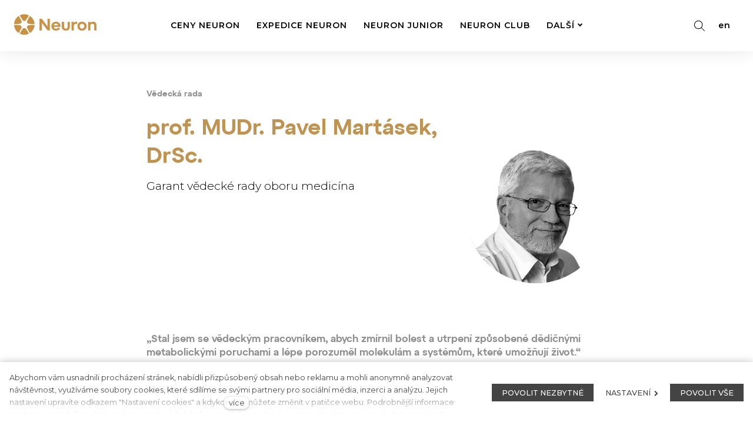

--- FILE ---
content_type: text/html; charset=utf-8
request_url: https://www.nadaceneuron.cz/person/pavel-martasek
body_size: 9052
content:
<!DOCTYPE html>
<html lang = "cs" class = "no-js">
<head>
  

<link type="text/css" href="https://fonts.googleapis.com/css?family=Montserrat:200,200i,300,300i,400,400i,500,500i,600,600i,700,700i&amp;subset=latin-ext" rel="stylesheet" />
<link type="text/css" href="https://fonts.googleapis.com/css?family=Open+Sans:300,300i,400,400i,600,600i,700,700i&amp;subset=latin-ext" rel="stylesheet" />
<link type="text/css" href="https://fonts.googleapis.com/css?family=Playfair+Display:400,400i,700,700i,900,900i&amp;subset=latin-ext" rel="stylesheet" />
<link type="text/css" href="https://www.nadaceneuron.cz/assets/cs/css/cached.1761388782.3087339835.core.css" rel="stylesheet" />




  

<meta charset="utf-8" />
<meta name="keywords" content="věda vědci ceny neuron" />
<meta name="description" content="Posláním Nadace Neuron je podpora excelentních vědců a nadaných studentů, rozvíjení moderního mecenášství a propojování vědy a byznysu. Věříme, že vědecké poznání je motorem každé úspěšné společnosti. " />
<meta name="author" content="solidpixels., https://www.solidpixels.com" />
<meta property="og:type" content="person" />
<meta property="og:site_name" content="Nadace Neuron" />
<meta property="og:url" content="https://www.nadaceneuron.cz/person/pavel-martasek" />
<meta property="og:title" content="Pavel Martásek | Nadace Neuron" />
<meta name="robots" content="index, follow" />
<meta property="og:image" content="https://www.nadaceneuron.cz/files/martasek-cb-kolecko.png" />
<meta name="fb:app_id" content="518936135263185" />
<meta name="viewport" content="width=device-width, initial-scale=1.0" />
<meta http-equiv="X-UA-Compatible" content="IE=edge" />
<meta type="image/png" name="msapplication-TileImage" content="https://www.nadaceneuron.cz/files/resize/144/144/favikona.png" />
<meta type="image/png" name="msapplication-square70x70logo" content="https://www.nadaceneuron.cz/files/resize/70/70/favikona.png" />
<title>Pavel Martásek | Nadace Neuron</title>
<script type="text/javascript">var CMS_URL = "https://www.nadaceneuron.cz";</script>
<script type="text/javascript">var CMS_ASSETS_URL = "https://www.nadaceneuron.cz/assets/cs";</script>
<script type="text/javascript">document.documentElement.className = document.documentElement.className.replace("no-js","js");</script>
<script type="text/javascript">
      (function(w){
        var cachedDate = !!localStorage.fontCacheExpires && parseInt(localStorage.getItem('fontCacheExpires'));
        var currentTime = new Date().getTime();

        if (cachedDate && cachedDate > currentTime) {
          document.documentElement.className += ' fonts-loaded';
        }
      }(this));</script>
<script type="text/javascript">var CMS_CONFIG = {"app":{"nav":{"useMobileOnPhone":false,"useMobileOnTablet":false,"useMobileOnDesktop":false,"sm":{"type":"toggle","collapsible":true},"lg":{"type":"priority"}},"breakpoints":{"nav":640,"grid":320,"screenSmall":480,"layout":640,"image":{"360":360,"640":640,"980":980,"1280":1280,"1920":1920,"2600":2600}},"typography":{"headingsLarge":1.2,"headingsModularRatio":{"sm":1.25,"md":1.33}},"defaults":{"imagePlaceholder":"none","lazyImages":{"init":false,"lazyClass":"is-lazy","loadingClass":"is-loading","loadedClass":"is-loaded","expand":800,"hFac":1},"inViewport":{"elementSelector":".section-body, .section .row-main, .gallery-item","offset":0,"onlyForward":true},"coverVideo":{"elementSelector":"[data-cover-video]","aspectRatio":1.7778,"width":"1120","height":"630","showPlaceholder":false,"audio":false,"autoplay":true,"autoplayOffset":100,"cover":true,"startTime":null},"scrollTo":{"elementSelector":"a[href*=\\#]:not([href=\\#]):not(.no-scroll)","offsetTop":0,"timing":1000},"forms":{"elementSelector":".section form.block-form:not(.no-ajax)","validation":true,"inline":true,"ajax":true},"attachment":{"elementSelector":"input.field-control[type=\"file\"]","resetButtonClass":"icon icon-times","filenameLabelClass":"field-filename"},"swiper":{"elementSelector":"[data-slider]","containerModifierClass":"gallery-slider-","slideClass":"gallery-slider-item","slideActiveClass":"is-active","wrapperClass":"gallery-slider-wrapper","loop":true,"navigation":{"nextEl":".slider-btn-next","prevEl":".slider-btn-prev"},"pagination":{"el":".slider-pager","type":"bullets","clickable":true}},"map":{"libraries":[],"filters":[],"scrollwheel":false,"mapTypeControl":false,"asyncInViewport":true},"fancybox":{"elementSelector":".fancybox:not(.noLightbox)","fitToView":true,"autosize":true,"openEffect":"none","padding":0,"closeEffect":"none"},"parallax":{"elementSelector":"[data-parallax]","speedDivider":4,"continuous":true,"scrollOffset":100,"useOnMobile":true,"useOnTablet":true}},"async_js":{"async-polyfills.js":["https:\/\/cdn.solidpixels.com\/2.28\/template_core\/js\/processed\/async-polyfills.js"],"async-fancybox.js":["https:\/\/cdn.solidpixels.com\/2.28\/template_core\/js\/processed\/async-fancybox.js"],"async-slider.js":["https:\/\/cdn.solidpixels.com\/2.28\/template_core\/js\/processed\/async-slider.js"]}},"environment":"solidpixels.","language":{"name":"cs","name_full":"\u010cesk\u00fd","prefix":"cs","assets":"cs","i18n":"cs","locale":["cs_CZ.utf-8"],"cms_status":1,"i18n_messages":{":count files":{"one":":count soubor","few":":count soubory","other":":count soubor\u016f"},"date":{"date":{"long":"%N, %d. %C %Y","short":"%d.%m.%Y"},"days":{"abbr":["Ne","Po","\u00dat","St","\u010ct","P\u00e1","So"],"acc":["V ned\u011bli","V pond\u011bl\u00ed","V \u00fater\u00fd","Ve st\u0159edu","Ve \u010dtvrtek","V p\u00e1tek","V sobotu"],"other":["Ned\u011ble","Pond\u011bl\u00ed","\u00dater\u00fd","St\u0159eda","\u010ctvrtek","P\u00e1tek","Sobota"]},"months":{"abbr":["Led","\u00dano","B\u0159e","Dub","Kv\u011b","\u010crv","\u010crc","Srp","Z\u00e1\u0159","\u0158\u00edj","Lis","Pro"],"gen":["ledna","\u00fanora","b\u0159ezna","dubna","kv\u011btna","\u010dervna","\u010dervence","srpna","z\u00e1\u0159\u00ed","\u0159\u00edjna","listopadu","prosince"],"other":["Leden","\u00danor","B\u0159ezen","Duben","Kv\u011bten","\u010cerven","\u010cervenec","Srpen","Z\u00e1\u0159\u00ed","\u0158\u00edjen","Listopad","Prosinec"]},"order":["date","month","year"],"time":{"long":"%H:%M:%S","short":"%H:%M"},"am":"dop.","pm":"odp.","less_than_minute_ago":"p\u0159ed chv\u00edl\u00ed","minute_ago":{"one":"p\u0159ibli\u017en\u011b p\u0159ed minutou","other":"p\u0159ed {delta} minutami"},"hour_ago":{"one":"p\u0159ibli\u017en\u011b p\u0159ed hodinou","other":"p\u0159ed {delta} hodinami"},"day_ago":{"one":"v\u010dera","other":"p\u0159ed {delta} dny"},"week_ago":{"one":"p\u0159ed t\u00fddnem","other":"p\u0159ed {delta} t\u00fddny"},"month_ago":{"one":"p\u0159ed m\u011bs\u00edcem","other":"p\u0159ed {delta} m\u011bs\u00edci"},"year_ago":{"one":"p\u0159ed rokem","other":"p\u0159ed {delta} lety"},"less_than_minute_until":"za chv\u00edli","minute_until":{"one":"p\u0159ibli\u017en\u011b za minutu","few":"za {delta} minuty","other":"za {delta} minut"},"hour_until":{"one":"p\u0159ibli\u017en\u011b za hodinu","few":"za {delta} hodiny","other":"za {delta} hodin"},"day_until":{"one":"z\u00edtra","few":"za {delta} dny","other":"za {delta} dn\u016f"},"week_until":{"one":"za t\u00fdden","few":"za {delta} t\u00fddny","other":"za {delta} t\u00fddn\u016f"},"month_until":{"one":"za m\u011bs\u00edc","few":"za {delta} m\u011bs\u00edce","other":"za {delta} m\u011bs\u00edc\u016f"},"year_until":{"one":"za rok","few":"za {delta} roky","other":"za {delta} let"},"never":"nikdy"},"valid":{"alpha":"Pole :field m\u016f\u017ee obsahovat pouze p\u00edsmena","alpha_dash":"Pole :field m\u016f\u017ee obsahovat pouze p\u00edsmena, \u010d\u00edslice, poml\u010dku a potr\u017e\u00edtko","alpha_numeric":"Pole :field m\u016f\u017ee obsahovat pouze p\u00edsmena a \u010d\u00edslice","color":"Do pole :field mus\u00edte zadat k\u00f3d barvy","credit_card":"Do pole :field mus\u00edte zadat platn\u00e9 \u010d\u00edslo platebn\u00ed karty","date":"Do pole :field mus\u00edte zadat datum","decimal":{"one":"Do pole :field mus\u00edte zadat \u010d\u00edslo s jedn\u00edm desetinn\u00fdm m\u00edstem","other":"Do pole :field mus\u00edte zadat \u010d\u00edslo s :param2 desetinn\u00fdmi m\u00edsty"},"digit":"Do pole :field mus\u00edte zadat cel\u00e9 \u010d\u00edslo","email":"Do pole :field mus\u00edte zadat e-mailovou adresu","email_domain":"Do pole :field mus\u00edte zadat platnou e-mailovou dom\u00e9nu","equals":"Pole :field se mus\u00ed rovnat :param2","exact_length":{"one":"Pole :field mus\u00ed b\u00fdt dlouh\u00e9 p\u0159esn\u011b 1 znak","few":"Pole :field mus\u00ed b\u00fdt p\u0159esn\u011b :param2 znaky dlouh\u00e9","other":"Pole :field mus\u00ed b\u00fdt p\u0159esn\u011b :param2 znak\u016f dlouh\u00e9"},"in_array":"Do pole :field mus\u00edte vlo\u017eit pouze jednu z dovolen\u00fdch mo\u017enost\u00ed","ip":"Do pole :field mus\u00edte zadat platnou ip adresu","match":"Pole :field se mus\u00ed shodovat s polem :param2","max_length":{"few":"Pole :field mus\u00ed b\u00fdt nanejv\u00fd\u0161 :param2 znaky dlouh\u00e9","other":"Pole :field mus\u00ed b\u00fdt nanejv\u00fd\u0161 :param2 znak\u016f dlouh\u00e9"},"min_length":{"one":"Pole :field mus\u00ed b\u00fdt alespo\u0148 jeden znak dlouh\u00e9","few":"Pole :field mus\u00ed b\u00fdt alespo\u0148 :param2 znaky dlouh\u00e9","other":"Pole :field mus\u00ed b\u00fdt alespo\u0148 :param2 znak\u016f dlouh\u00e9"},"not_empty":"Pole :field nesm\u00ed b\u00fdt pr\u00e1zdn\u00e9","numeric":":field mus\u00ed m\u00edt \u010d\u00edselnou hodnotu","phone":"Pole :field mus\u00ed b\u00fdt platn\u00e9 telefonn\u00ed \u010d\u00edslo","range":"Hodnota pole :field mus\u00ed le\u017eet v intervalu od :param2 do :param3","regex":"Pole :field mus\u00ed spl\u0148ovat po\u017eadovan\u00fd form\u00e1t","url":"Do pole :field mus\u00edte zadat platnou adresu URL"},":field must contain only letters":"Pole \":field\" m\u016f\u017ee obsahovat pouze p\u00edsmena",":field must contain only numbers, letters and dashes":"Pole \":field\" m\u016f\u017ee obsahovat pouze p\u00edsmena, \u010d\u00edslice, poml\u010dku a potr\u017e\u00edtko",":field must contain only letters and numbers":"Pole \":field\" m\u016f\u017ee obsahovat pouze p\u00edsmena a \u010d\u00edslice",":field must be a color":"Do pole \":field\" mus\u00edte zadat k\u00f3d barvy",":field must be a credit card number":"Do pole \":field\" mus\u00edte zadat platn\u00e9 \u010d\u00edslo platebn\u00ed karty",":field must be a date":"Do pole \":field\" mus\u00edte zadat datum",":field must be a decimal with :param2 places":{"one":"Do pole \":field\" mus\u00edte zadat \u010d\u00edslo s <strong>jedn\u00edm<\/strong> desetinn\u00fdm m\u00edstem","other":"Do pole \":field\" mus\u00edte zadat \u010d\u00edslo s <strong>:param2<\/strong> desetinn\u00fdmi m\u00edsty"},":field must be a digit":"Do pole \":field\" mus\u00edte zadat cel\u00e9 \u010d\u00edslo",":field must be an email address":"Do pole \":field\" mus\u00edte zadat e-mailovou adresu",":field must contain a valid email domain":"Do pole \":field\" mus\u00edte zadat platnou e-mailovou dom\u00e9nu",":field must equal :param2":"Pole \":field\" se mus\u00ed rovnat <strong>:param2<\/strong>",":field must be exactly :param2 characters long":{"one":"Pole \":field\" mus\u00ed b\u00fdt dlouh\u00e9 p\u0159esn\u011b <strong>1<\/strong> znak","few":"Pole \":field\" mus\u00ed b\u00fdt p\u0159esn\u011b <strong>:param2<\/strong> znaky dlouh\u00e9","other":"Pole \":field\" mus\u00ed b\u00fdt p\u0159esn\u011b <strong>:param2<\/strong> znak\u016f dlouh\u00e9"},":field must be one of the available options":"Do pole \":field\" mus\u00edte vlo\u017eit pouze jednu z dovolen\u00fdch mo\u017enost\u00ed",":field must be an ip address":"Do pole \":field\" mus\u00edte zadat platnou ip adresu",":field must be the same as :param3":"Pole \":field\" se mus\u00ed shodovat s polem <strong>\":param3\"<\/strong>",":field must not exceed :param2 characters long":{"few":"Pole \":field\" mus\u00ed b\u00fdt nanejv\u00fd\u0161 <strong>:param2<\/strong> znaky dlouh\u00e9","other":"Pole \":field\" mus\u00ed b\u00fdt nanejv\u00fd\u0161 <strong>:param2<\/strong> znak\u016f dlouh\u00e9"},":field must be at least :param2 characters long":{"one":"Pole \":field\" mus\u00ed b\u00fdt alespo\u0148 <strong>1<\/strong> znak dlouh\u00e9","few":"Pole \":field\" mus\u00ed b\u00fdt alespo\u0148 <strong>:param2<\/strong> znaky dlouh\u00e9","other":"Pole \":field\" mus\u00ed b\u00fdt alespo\u0148 <strong>:param2<\/strong> znak\u016f dlouh\u00e9"},":field must not be empty":"Pole \":field\" nesm\u00ed b\u00fdt pr\u00e1zdn\u00e9",":field must be numeric":"\":field\" mus\u00ed m\u00edt \u010d\u00edselnou hodnotu",":field must be a phone number":"Pole \":field\" mus\u00ed b\u00fdt platn\u00e9 telefonn\u00ed \u010d\u00edslo",":field must be within the range of :param2 to :param3":"Hodnota pole \":field\" mus\u00ed le\u017eet v intervalu <strong>od :param2 do :param3<\/strong>",":field does not match the required format":"Pole \":field\" mus\u00ed spl\u0148ovat po\u017eadovan\u00fd form\u00e1t",":field must be a url":"Do pole \":field\" mus\u00edte zadat platnou adresu URL",":field is not valid domain \/ hostname":"Do pole \":field\" mus\u00edte zadat platnou dom\u00e9nu","availability - in_stock":"Skladem","availability - out_of_stock":"Na objedn\u00e1n\u00ed","availability - sold_out":"Prodej ukon\u010den","availability - does_not_exist":"Nen\u00ed dostupn\u00e1","status - new":"Nov\u00e1","status - in_progress":"Vy\u0159izuje se","status - finished":"Dokon\u010den\u00e1","status - storno":"Storno","All":"V\u0161e","\u010c\u00edst v\u00edce":"V\u00edce"},"validation":{"required":"Pole \"{label}\" nesm\u00ed b\u00fdt pr\u00e1zdn\u00e9","email":"Do pole \"{label}\" mus\u00edte zadat e-mailovou adresu","tel":"Pole \"{label}\" mus\u00ed b\u00fdt platn\u00e9 telefonn\u00ed \u010d\u00edslo","maxLength":"Pole \"{label}\" mus\u00ed b\u00fdt nanejv\u00fd\u0161 <strong>{maxLength}<\/strong> znak\u016f dlouh\u00e9","minLength":"Pole \"{label}\" mus\u00ed b\u00fdt alespo\u0148 <strong>{minLength}<\/strong> znak\u016f dlouh\u00e9","maxFileSize":"Soubor je p\u0159\u00edli\u0161 velk\u00fd, maxim\u00e1ln\u00ed velikost souboru je {maxFileSize}."},"i18n_code":"cs","site_url":"https:\/\/www.nadaceneuron.cz"},"site_url":"https:\/\/www.nadaceneuron.cz","cms_url":"https:\/\/www.nadaceneuron.cz\/cms","cdn_url":"https:\/\/cdn.solidpixels.com\/2.28","assets_url":"https:\/\/www.nadaceneuron.cz\/assets\/cs","api_google_key":"AIzaSyCA8GqNOXUFqTpqTdDsBpUhhme3waeb2pk","api_sentry_key":"https:\/\/0cec20a985f64b08a97e5292ca23174e@o428203.ingest.sentry.io\/5373376","date_format":{"visible":"d. m. Y","internal":"Y-m-d"},"cookies":{"bar_hidden":false,"ac_allowed":true,"mc_allowed":true},"fonts":{"Montserrat":[{"weight":"200"},{"weight":"300"},{"weight":"400"},{"weight":"500"},{"weight":"600"},{"weight":"700"}],"Open Sans":[{"weight":"300"},{"weight":"400"},{"weight":"600"},{"weight":"700"}],"Playfair Display":[{"weight":"400"},{"weight":"700"},{"weight":"900"}]}};</script>
<link type="image/png" href="https://www.nadaceneuron.cz/files/favikona.png" rel="shortcut icon" />
<link type="image/png" href="https://www.nadaceneuron.cz/files/resize/57/57/favikona.png" rel="apple-touch-icon-precomposed" sizes="57x57" />
<link type="image/png" href="https://www.nadaceneuron.cz/files/resize/114/114/favikona.png" rel="apple-touch-icon-precomposed" sizes="114x114" />
<link type="image/png" href="https://www.nadaceneuron.cz/files/resize/72/72/favikona.png" rel="apple-touch-icon-precomposed" sizes="72x72" />
<link type="image/png" href="https://www.nadaceneuron.cz/files/resize/144/144/favikona.png" rel="apple-touch-icon-precomposed" sizes="144x144" />
<link type="image/png" href="https://www.nadaceneuron.cz/files/resize/60/60/favikona.png" rel="apple-touch-icon-precomposed" sizes="60x60" />
<link type="image/png" href="https://www.nadaceneuron.cz/files/resize/120/120/favikona.png" rel="apple-touch-icon-precomposed" sizes="120x120" />
<link type="image/png" href="https://www.nadaceneuron.cz/files/resize/76/76/favikona.png" rel="apple-touch-icon-precomposed" sizes="76x76" />
<link type="image/png" href="https://www.nadaceneuron.cz/files/resize/152/152/favikona.png" rel="apple-touch-icon-precomposed" sizes="152x152" />
<link type="image/png" href="https://www.nadaceneuron.cz/files/resize/196/196/favikona.png" rel="icon" sizes="196x196" />
<link type="image/png" href="https://www.nadaceneuron.cz/files/resize/96/96/favikona.png" rel="icon" sizes="96x96" />
<link type="image/png" href="https://www.nadaceneuron.cz/files/resize/32/32/favikona.png" rel="icon" sizes="32x32" />
<link type="image/png" href="https://www.nadaceneuron.cz/files/resize/16/16/favikona.png" rel="icon" sizes="16x16" />
<link type="image/png" href="https://www.nadaceneuron.cz/files/resize/128/128/favikona.png" rel="icon" sizes="128x128" />

  <link href="https://www.nadaceneuron.cz/person/pavel-martasek" rel="alternate" hreflang="cs"><link href="https://www.nadaceneuron.cz/en" rel="alternate" hreflang="en">
</head>
<body class = "production not-mobile not-tablet  use-menu-primary-uppercase none use-menu-button-uppercase use-headings-underline use-flexcard-boxed use-menu-bar use-header-fixed use-header-fixed-mobile use-header-priority cms-person-read cms-person-cs_person531">


  <div id = "page" class = "page">
      <div id = "header" class = "header">
        <div class = "row-main">
          <div class = "menu menu--with-language menu--bar menu--sm-nav-primary-left menu--bar-logo-left menu--bar-primary-center menu--bar-secondary-right menu--bar-misc-right menu--sm-logo-left menu--sm-toggle-right menu--sm-misc-bottom menu--sm-flyout_right menu--lg-priority">
    <div class = "menu__region menu__toggle">
      <button id = "nav-toggle" type = "button" data-sm-type = "flyout_right" data-lg-type = "priority" data-toggle = "nav" data-target = "#menu-main" class = "nav-toggle nav-toggle--cross" aria-expanded = "false">
        <span class = "nav-toggle-icon cssicon cssicon--size-parent cssicon--hamburger"><span></span></span>
        <span class = "nav-toggle-label">Menu</span>
      </button>
    </div>

    <div class = "menu__region menu__header">
        <div class = "logo logo-image">

            <a class = "logo-element" href = "https://www.nadaceneuron.cz" title = "Nadace Neuron"><span><img src="https://www.nadaceneuron.cz/files/9878-logo-mensi.png" alt="Nadace Neuron"></img></span></a>
        </div>


    </div>

  <!-- Duplicitni zobrazeni elementu, ktere by se normalne na mobilu schovaly do menu -->
  <div class = "menu__region menu__special">
    <div class = "menu__region menu__search--toggle">
      <button class = "search-toggler js-search-toggle" type="button"></button>
    </div>
      <nav class="nav language-switcher" aria-label="Přepnout jazyk"><ul class="nav__list"><li class="nav__item is-active"><a href="https://www.nadaceneuron.cz/person/pavel-martasek" class="nav__link language-switcher__item"><abbr title="Český">cs</abbr></a></li> <li class="nav__item"><a href="https://www.nadaceneuron.cz/en" class="nav__link language-switcher__item"><abbr title="en">en</abbr></a></li></ul></nav>
  </div> <!-- /menu__special -->

  <div class = "menu__wrapper">
    <div class = "menu__region menu__inner">
        <div class = "menu__region menu__primary" data-nav = "priority" data-submenu = "doubleTap">
            <nav id = "menu-main" class = "nav nav--primary" aria-label = "Hlavní navigace">
              <ul id="menu-1" class="nav__list"><li class="nav__item"><a href="https://www.nadaceneuron.cz/ceny-neuron" class="nav__link "><span class="nav__label">Ceny Neuron</span></a></li> <li class="nav__item"><a href="https://www.nadaceneuron.cz/expedice-neuron" class="nav__link "><span class="nav__label">Expedice Neuron</span></a></li> <li class="nav__item"><a href="https://www.nadaceneuron.cz/neuron-junior" class="nav__link "><span class="nav__label">Neuron Junior</span></a></li> <li class="nav__item"><a href="https://www.nadaceneuron.cz/neuron-club" class="nav__link "><span class="nav__label">Neuron Club</span></a></li> <li class="nav__item"><a href="https://www.nadaceneuron.cz/o-nas" class="nav__link "><span class="nav__label">O nás</span></a></li> <li class="nav__item"><a href="https://www.nadaceneuron.cz/novinky" class="nav__link "><span class="nav__label">Novinky</span></a></li> <li class="nav__item"><a href="https://www.nadaceneuron.cz/media" class="nav__link "><span class="nav__label">Média</span></a></li> <li class="nav__item"><a href="https://www.nadaceneuron.cz/mecenasi" class="nav__link "><span class="nav__label">Mecenáši</span></a></li> <li class="nav__item"><a href="https://www.nadaceneuron.cz/kontakt" class="nav__link "><span class="nav__label">Kontakt</span></a></li> <li class="nav__item module-search"><a href="https://www.nadaceneuron.cz/vyhledavani" class="nav__link icon icon-search"></a></li></ul>
            </nav>

        </div><!-- /menu__primary -->



        <div class = "menu__region menu__search--toggle">
          <button class = "search-toggler js-search-toggle" type="button"></button>
        </div>
        <div class = "menu__region menu__misc">
            <nav class="nav language-switcher" aria-label="Přepnout jazyk"><ul class="nav__list"><li class="nav__item is-active"><a href="https://www.nadaceneuron.cz/person/pavel-martasek" class="nav__link language-switcher__item"><abbr title="Český">cs</abbr></a></li> <li class="nav__item"><a href="https://www.nadaceneuron.cz/en" class="nav__link language-switcher__item"><abbr title="en">en</abbr></a></li></ul></nav>
        </div><!-- /menu__misc -->
    </div>
  </div>
</div>

        </div>
      </div>
    <div id = "main" class = "main">
      <div class="section section-has-background section-height-low section-align-middle section-color-default"><div class="section-body"><div class="row-main"><div class="col col-1-12 grid-8-12"><div class="block block-html" data-lb="region" data-lb-id="sections.0.rows.0.columns.0.regions.0"></div> <div class="block block-inline block-person-info " data-lb="region" data-lb-id="sections.0.rows.0.columns.0.regions.1"><h4>Vědecká rada</h4>

<h2 class="text-large">prof. MUDr. Pavel Martásek, DrSc.</h2>

<p class="text-large">Garant vědecké rady oboru medicína</p>
</div></div> <div class="col col-9-12 grid-4-12"><div class="block block-spacer" data-lb="region" data-lb-id="sections.0.rows.0.columns.1.regions.0"><div class="block-spacer-element" style="height:88px"></div></div> <div class="block block-spacer" data-lb="region" data-lb-id="sections.0.rows.0.columns.1.regions.1"><div class="block-spacer-element" style="height:30px"></div></div> <div class="block block-html" data-lb="region" data-lb-id="sections.0.rows.0.columns.1.regions.2"><div class="image-person">
  <img src="https://www.nadaceneuron.cz/files/martasek-cb-kolecko.png" alt="prof. MUDr. Pavel Martásek, DrSc."/>
</div></div></div></div></div><div class="section-background" style="background-color:#fff"></div></div><div class="section section-height-low section-align-middle section-color-default"><div class="section-body"><div class="row-main"><div class="col col-1-12 grid-12-12"><div class="block block-inline" data-lb="region" data-lb-id="sections.1.rows.0.columns.0.regions.0"><h4 class="text-large">„Stal jsem se vědeckým pracovníkem, abych zmírnil bolest a utrpení způsobené dědičnými metabolickými poruchami a lépe porozuměl molekulám a systémům, které umožňují život.“</h4>
</div></div></div>
<div class="row-main"><div class="col col-1-12 grid-12-12"><div class="block block-inline" data-lb="region" data-lb-id="sections.1.rows.1.columns.0.regions.0"><p class="text-large">Profesor Martásek je světově uznávaným odborníkem, který patří mezi významné postavy české biomedicínské vědy. Je odborníkem s vysokým morálním kreditem, členem Učené společnosti ČR a České lékařské akademie, nositel zlaté medaile Univerzity Karlovy a ceny Donatio Universitatis Carolinae v prvním roce udělování tohoto prestižního ocenění (2017). Jeho přínos k výzkumu v biomedicíně pokrývá rozsáhlé spektrum oborů, včetně diagnostiky a léčby dědičných metabolických poruch, nitrosativního stresu a s ním spojených onemocnění, jakož i navrhování a vývoj léčiv spojených s endoteliální dysfunkcí. Je předním světovým odborníkem v oblasti dědičných poruch metabolismu hemu, které se projevují jako porfyrie. Významně přispěl k objasnění molekulárních mechanismů těchto vzácných, ale závažných onemocnění, rozvoji diagnostiky těchto nemocí, ale i objevu a zavedení terapie akutních porfyrií pomocí látky hemarginátu.</p>

<p class="text-large">Zároveň je jedním z vedoucích vědců v oblasti chemie a biologie oxidu dusnatého, jedné z nejdůležitějších signálních molekul v (nejen) lidském těle. Přímo se podílel na získání vhledu do mechanismu vzniku oxidu dusnatého v těle účastí na krystalizaci proteinu syntázy oxidu dusnatého.</p>

<p class="text-large">Hluboké znalosti prof. Martáska vedly k jeho spolupráci a primární účasti v řešení projektů v prominentních institucích jako Institute Jacques Monod a Université Paris, na univerzitách v New Yorku, v Texasu či japonské Sendai. Ze zmíněných aktivit vyplývají i jeho nadstandardní manažerské schopnosti, které uplatnil při zakládání centra BIOCEV, financovaného OP VaVpI, kde působí jako ředitel.&nbsp;</p>

<p class="text-large"></p>

<h4 class="text-large">Pavel Martásek v médiích</h4>

<p><a href="https://www.biocev.eu/files/editor/2/DOKUMENTY/UK-rektor-PM-008-011B-uk1.pdf">Molekulární medicína bude v popředí</a> (BIOCEV, 2016.)</p>
</div></div></div></div></div>
    </div>
    <div id = "footer" class = "footer" role = "contentinfo">
      <div class="row-main"><div class="col col-1-12 grid-12-12"><div class="block block-inline" data-lb="region" data-lb-id=""><h3>Nadace Neuron</h3>
</div></div></div>
<div class="row-main"><div class="col col-1-12 grid-4-12"><div class="block block-inline" data-lb="region" data-lb-id=""><h4 class="text-large"><a href="https://goo.gl/maps/2qnZwapDU5aNRxYP8" target="_blank"><u>Vratislavský palác<br />
Tržiště 366/13</u><br />
<u>118 00 Praha 1</u></a></h4>
</div></div> <div class="col col-5-12 grid-8-12"><div class="row"><div class="col col-1-12 grid-4-12"><div class="block block-inline" data-lb="region" data-lb-id=""><h4><a href="https://www.nadaceneuron.cz/ceny-neuron">Ceny Neuron</a></h4>

<h4><a href="https://www.nadaceneuron.cz/ceny-neuron?f0100%5Bsource_persons_persons_years%5D%5B%5D=33&amp;f0100%5Bsource_persons_persons_years%5D%5B%5D=30&amp;f0100%5Bsource_persons_persons_years%5D%5B%5D=29&amp;f0100%5Bsource_persons_persons_years%5D%5B%5D=9&amp;f0100%5Bsource_persons_persons_years%5D%5B%5D=11&amp;f0100%5Bsource_persons_persons_years%5D%5B%5D=13&amp;f0100%5Bsource_persons_persons_years%5D%5B%5D=15&amp;f0100%5Bsource_persons_persons_years%5D%5B%5D=17&amp;f0100%5Bsource_persons_persons_years%5D%5B%5D=19&amp;f0100%5Bsource_persons_persons_years%5D%5B%5D=21&amp;f0100%5Bsource_persons_persons_years%5D%5B%5D=23&amp;f0100%5Bsource_persons_persons_years%5D%5B%5D=25&amp;f0100%5Bsource_persons_persons_years%5D%5B%5D=27&amp;form-action=f0100">Laureáti</a></h4>

<h4><a href="https://www.nadaceneuron.cz/mecenasi">Mecenáši</a></h4>

<p></p>
</div></div> <div class="col col-5-12 grid-4-12"><div class="block block-inline" data-lb="region" data-lb-id=""><h4><a href="https://www.nadaceneuron.cz/o-nas">O nás</a></h4>

<h4><a href="https://www.nadaceneuron.cz/novinky">Novinky</a></h4>

<h4><a href="https://www.nadaceneuron.cz/neuron-club">Neuron Club</a></h4>
</div></div> <div class="col col-9-12 grid-4-12"><div class="block block-inline" data-lb="region" data-lb-id=""><h4><a href="https://www.nadaceneuron.cz/expedice-neuron">Expedice Neuron</a><br />
<br />
<a href="https://drive.google.com/file/d/1TKPSNgrVNYrtH4zcFOfq7dWcBtD0fhVC/view?usp=sharing">Výroční zpráva</a><br />
<br />
<a href="https://www.nadaceneuron.cz/kontakt" style="font-family: var(--headings-font-family); font-style: var(--headings-text-italic); text-transform: var(--headings-text-transform);">Kontakty</a></h4>
</div></div></div></div></div>
<div class="row-main"><div class="col col-1-12 grid-12-12"><div class="block block-spacer" data-lb="region" data-lb-id=""><div class="block-spacer-element" style="height:50px"></div></div></div></div>
<div class="row-main"><div class="col col-1-12 grid-4-12"><div class="block block-social_icons text-large" data-lb="region" data-lb-id=""><ul class="social-link-list left"><li><a href="https://www.facebook.com/nadaceneuron/" class="social-link has-icon social-facebook" title="Facebook" target="_blank" aria-label="Přejít na Facebook"><i class="icon icon-facebook"></i></a></li><li><a href="https://www.instagram.com/nadaceneuron/" class="social-link has-icon social-instagram" title="Instagram" target="_blank" aria-label="Přejít na Instagram"><i class="icon icon-instagram"></i></a></li><li><a href="https://www.youtube.com/@nadaceneuron" class="social-link has-icon social-youtube" title="Youtube" target="_blank" aria-label="Přejít na Youtube"><i class="icon icon-youtube"></i></a></li><li><a href="https://twitter.com/nadaceneuron" class="social-link has-icon social-twitter" title="Twitter" target="_blank" aria-label="Přejít na Twitter"><i class="icon icon-twitter"></i></a></li><li><a href="https://www.flickr.com/photos/156151641@N04/albums" class="social-link has-icon social-flickr" title="Flickr" target="_blank" aria-label="Přejít na Flickr"><i class="icon icon-flickr"></i></a></li><li><a href="https://www.linkedin.com/company/nfneuron/" class="social-link has-icon social-linkedin" title="LinkedIn" target="_blank" aria-label="Přejít na LinkedIn"><i class="icon icon-linkedin"></i></a></li></ul></div></div> <div class="col col-5-12 grid-8-12"><div class="row"><div class="col col-1-12 grid-4-12"><div class="block block-inline" data-lb="region" data-lb-id=""><p><a href="https://www.nadaceneuron.cz/gdpr">Zásady ochrany osobních údajů</a></p>
</div></div> <div class="col col-5-12 grid-4-12"><div class="block block-inline" data-lb="region" data-lb-id=""><a href="#panel-cookies">Používání cookies</a></div></div> <div class="col col-9-12 grid-4-12"><div class="block block-footer" data-lb="region" data-lb-id=""><p class="right">This site runs on <a class="author" href="https://www.solidpixels.com" target="_blank">solidpixels.</a> </p></div></div></div></div></div>
<div class="row-main"><div class="col col-1-12 grid-12-12"></div></div>
<div class="row-main"><div class="col col-1-12 grid-12-12"></div></div>
<div class="row-main"><div class="col col-1-12 grid-12-12"></div></div>
    </div>  </div>

    <div id = "panel-cookies" class = "cookie-bar">
  <div class = "cookie-bar-wrapper">
    <div class = "cookie-bar-content">
      <div class = "cookie-bar-message">
        <p>Abychom vám usnadnili procházení stránek, nabídli přizpůsobený obsah nebo reklamu a mohli anonymně analyzovat návštěvnost, využíváme soubory cookies, které sdílíme se svými partnery pro sociální média, inzerci a analýzu. Jejich nastavení upravíte odkazem "Nastavení cookies" a kdykoliv jej můžete změnit v patičce webu. Podrobnější informace najdete v našich Zásadách ochrany osobních údajů a používání souborů cookies. Souhlasíte s používáním cookies?</p>

      </div>

      <div class = "cookie-bar-settings">
        <div class = "field field-form_checkbox field-form_checkbox--cookie">
          <div class = "field-wrapper">
            <input type = "checkbox" value = "1" id = "cookies_allow_fc" checked = "checked" disabled = "disabled">
            <label for = "cookies_allow_fc">Funkční cookies</label>
          </div>
          <div class = "cookie-description">
            <p>Zprostředkovávají základní funkčnost stránky, web bez nich nemůže fungovat.</p>

          </div>
        </div>

          <div class = "field field-form_checkbox field-form_checkbox--cookie">
            <div class = "field-wrapper">
              <input type = "checkbox" id = "cookies_allow_ac" value = "1" checked = "checked" />
              <label for = "cookies_allow_ac">Analytické cookies</label>
            </div>
            <div class = "cookie-description">
              <p>Počítají návštěvnost webu a sběrem anonymních statistik umožňují provozovateli lépe pochopit své návštěvníky a stránky tak neustále vylepšovat.</p>

            </div>
          </div>

          <div class = "field field-form_checkbox field-form_checkbox--cookie">
            <div class = "field-wrapper">
              <input type = "checkbox" id = "cookies_allow_mc" value = "1" checked = "checked" />
              <label for = "cookies_allow_mc">Marketingové cookies</label>
            </div>
            <div class = "cookie-description">
              <p>Shromažďují informace pro lepší přizpůsobení reklamy vašim zájmům, a to na těchto webových stránkách i mimo ně.</p>

            </div>
          </div>
      </div>
    </div>
    <div class = "cookie-bar-actions">
      <button class = "btn btn-sm btn-confirm js-cookies-decline-all site_cookies_notification_close"><span class="btn__label">Povolit nezbytné</span></button>
      <button class = "btn btn-sm btn-simple js-cookies-toggle-settings"><span class="btn__label">Nastavení&nbsp;<i class = "icon icon-chevron-right"></i></span></button>
      <button class = "btn btn-sm btn-confirm js-cookies-confirm site_cookies_notification_close"><span class="btn__label">Povolit vybrané</span></button>
      <button class = "btn btn-sm btn-confirm js-cookies-confirm-all site_cookies_notification_close"><span class="btn__label">Povolit vše</span></button>
    </div>
  </div>
</div>


  

<script type="text/javascript" src="https://www.nadaceneuron.cz/assets/cs/js/cached.1655371189.4042772435.core.js"></script>
<script type="text/javascript" src="https://www.nadaceneuron.cz/assets/cs/js/cached.1709198091.1627179600.module.js"></script>
<script type="text/javascript" src="https://www.nadaceneuron.cz/assets/cs/js/cached.1761388782.3251241697.app.js"></script>
<script type="text/javascript" src="https://www.nadaceneuron.cz/assets/cs/js/cached.app.init.js"></script>

</body>
</html>

--- FILE ---
content_type: text/plain
request_url: https://www.google-analytics.com/j/collect?v=1&_v=j102&a=1413301604&t=pageview&_s=1&dl=https%3A%2F%2Fwww.nadaceneuron.cz%2Fperson%2Fpavel-martasek&ul=en-us%40posix&dt=Pavel%20Mart%C3%A1sek%20%7C%20Nadace%20Neuron&sr=1280x720&vp=1280x720&_u=KGBAgAABEAAAACAAI~&jid=1436919012&gjid=1501946764&cid=505813035.1762380178&tid=UA-45709605-1&_gid=2018142665.1762380178&_slc=1&z=706761752
body_size: -451
content:
2,cG-8XZSHWWMF5

--- FILE ---
content_type: application/javascript
request_url: https://www.nadaceneuron.cz/assets/cs/js/cached.app.init.js
body_size: -6
content:
/* File: 
   Compiled at: 2025-10-25 12:40:13 
================================ */
App.init(CMS_CONFIG.app)

